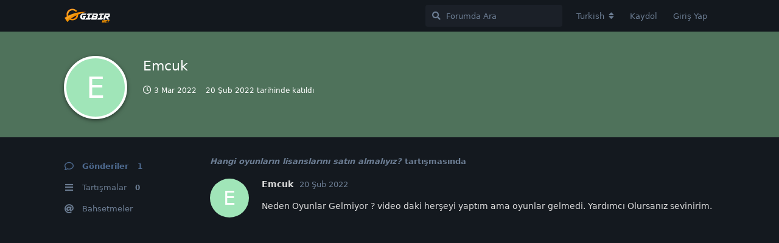

--- FILE ---
content_type: text/html; charset=utf-8
request_url: https://forum.gibir.net.tr/u/Emcuk
body_size: 4077
content:
<!doctype html>
<html  dir="ltr"        lang="tr" >
    <head>
        <meta charset="utf-8">
        <title>Emcuk - Forum | GIBIRNet</title>

        <link rel="stylesheet" href="https://forum.gibir.net.tr/assets/forum-006809be.css">
<link rel="canonical" href="https://forum.gibir.net.tr/u/Emcuk">
<meta name="viewport" content="width=device-width, initial-scale=1, maximum-scale=1, minimum-scale=1">
<meta name="description" content="Emcuk profili | 0 tartışmaları | 1 gönderileri">
<meta name="theme-color" content="#4D698E">
<meta name="application-name" content="Forum | GIBIRNet">
<meta name="robots" content="index, follow">
<meta name="twitter:card" content="summary">
<meta name="twitter:image" content="https://forum.gibir.net.tr/assets/site-image-vggih0f6.png">
<meta name="twitter:title" content="Emcuk profili">
<meta name="twitter:description" content="Emcuk profili | 0 tartışmaları | 1 gönderileri">
<meta name="twitter:url" content="https://forum.gibir.net.tr/u/Emcuk">
<script defer type="text/javascript" src="https://cdn.jsdelivr.net/gh/fancyapps/fancybox@3.5.7/dist/jquery.fancybox.min.js"></script>
<link rel="preload" as="style" href="https://cdn.jsdelivr.net/gh/fancyapps/fancybox@3.5.7/dist/jquery.fancybox.min.css" onload="this.onload=null;this.rel='stylesheet'">
<meta property="og:site_name" content="Forum | GIBIRNet">
<meta property="og:type" content="profile">
<meta property="og:image" content="https://forum.gibir.net.tr/assets/site-image-vggih0f6.png">
<meta property="profile:username" content="Emcuk">
<meta property="og:title" content="Emcuk profili">
<meta property="og:description" content="Emcuk profili | 0 tartışmaları | 1 gönderileri">
<meta property="og:url" content="https://forum.gibir.net.tr/u/Emcuk">
<script type="application/ld+json">[{"@context":"http:\/\/schema.org","@type":"ProfilePage","publisher":{"@type":"Organization","name":"Forum | GIBIRNet","url":"https:\/\/forum.gibir.net.tr","description":"GIBIRNet \u0130nternet Teknik ve Sohbet Forumu","logo":"https:\/\/forum.gibir.net.tr\/assets\/logo-yxnsgp0b.png"},"image":"https:\/\/forum.gibir.net.tr\/assets\/site-image-vggih0f6.png","name":"Emcuk","dateCreated":"2022-02-20T13:43:14+00:00","commentCount":1,"description":"Emcuk profili | 0 tart\u0131\u015fmalar\u0131 | 1 g\u00f6nderileri","url":"https:\/\/forum.gibir.net.tr\/u\/Emcuk"},{"@context":"http:\/\/schema.org","@type":"WebSite","url":"https:\/\/forum.gibir.net.tr\/","potentialAction":{"@type":"SearchAction","target":"https:\/\/forum.gibir.net.tr\/?q={search_term_string}","query-input":"required name=search_term_string"}}]</script>
    </head>

    <body>
        <div id="app" class="App">

    <div id="app-navigation" class="App-navigation"></div>

    <div id="drawer" class="App-drawer">

        <header id="header" class="App-header">
            <div id="header-navigation" class="Header-navigation"></div>
            <div class="container">
                <h1 class="Header-title">
                    <a href="https://forum.gibir.net.tr" id="home-link">
                                                    <img src="https://forum.gibir.net.tr/assets/logo-yxnsgp0b.png" alt="Forum | GIBIRNet" class="Header-logo">
                                            </a>
                </h1>
                <div id="header-primary" class="Header-primary"></div>
                <div id="header-secondary" class="Header-secondary"></div>
            </div>
        </header>

    </div>

    <main class="App-content">
        <div id="content"></div>

        <div id="flarum-loading" style="display: none">
    Yükleniyor...
</div>

<noscript>
    <div class="Alert">
        <div class="container">
            Bu site en iyi JavaScript etkinleştirilmiş modern bir tarayıcıda görüntülenir.
        </div>
    </div>
</noscript>

<div id="flarum-loading-error" style="display: none">
    <div class="Alert">
        <div class="container">
            Bu sitenin tam sürümünü yüklemeye çalışırken bir şeyler ters gitti. Hatayı düzeltmek için bu sayfayı yenilemeyi deneyin.
        </div>
    </div>
</div>

<noscript id="flarum-content">
    
</noscript>


        <div class="App-composer">
            <div class="container">
                <div id="composer"></div>
            </div>
        </div>
    </main>

</div>

<!-- Global site tag (gtag.js) - Google Analytics -->
<script async src="https://www.googletagmanager.com/gtag/js?id=G-1Z887QVGFB"></script>
<script>
  window.dataLayer = window.dataLayer || [];
  function gtag(){dataLayer.push(arguments);}
  gtag('js', new Date());

  gtag('config', 'G-1Z887QVGFB');
</script>


        <div id="modal"></div>
        <div id="alerts"></div>

        <script>
            document.getElementById('flarum-loading').style.display = 'block';
            var flarum = {extensions: {}};
        </script>

        <script src="https://forum.gibir.net.tr/assets/forum-36f384cc.js"></script>
<script src="https://forum.gibir.net.tr/assets/forum-tr-002200cf.js"></script>

        <script>
            document.getElementById('flarum-loading').style.display = 'none';

            try {
                flarum.core.app.load({"resources":[{"type":"forums","id":"1","attributes":{"title":"Forum | GIBIRNet","description":"GIBIRNet \u0130nternet Teknik ve Sohbet Forumu","showLanguageSelector":true,"baseUrl":"https:\/\/forum.gibir.net.tr","basePath":"","debug":false,"apiUrl":"https:\/\/forum.gibir.net.tr\/api","welcomeTitle":"GIBIRNet Foruma Ho\u015f Geldiniz.","welcomeMessage":"","themePrimaryColor":"#4D698E","themeSecondaryColor":"#4D698E","logoUrl":"https:\/\/forum.gibir.net.tr\/assets\/logo-yxnsgp0b.png","faviconUrl":null,"headerHtml":null,"footerHtml":"\u003C!-- Global site tag (gtag.js) - Google Analytics --\u003E\n\u003Cscript async src=\u0022https:\/\/www.googletagmanager.com\/gtag\/js?id=G-1Z887QVGFB\u0022\u003E\u003C\/script\u003E\n\u003Cscript\u003E\n  window.dataLayer = window.dataLayer || [];\n  function gtag(){dataLayer.push(arguments);}\n  gtag(\u0027js\u0027, new Date());\n\n  gtag(\u0027config\u0027, \u0027G-1Z887QVGFB\u0027);\n\u003C\/script\u003E","allowSignUp":true,"defaultRoute":"\/all","canViewDiscussions":true,"canStartDiscussion":true,"canViewUserList":false,"canViewFlags":false,"guidelinesUrl":"","minPrimaryTags":"1","maxPrimaryTags":"1","minSecondaryTags":"0","maxSecondaryTags":"3","fof-upload.canUpload":false,"fof-upload.canDownload":false,"canSelectBestAnswerOwnPost":false,"useAlternativeBestAnswerUi":false,"displayNameDriver":"nickname","fof-oauth":[null,{"name":"facebook","icon":"fab fa-facebook"},null,null,null,{"name":"google","icon":"fab fa-google"}],"ReactionConverts":[null,null,null],"canSeeUserDirectoryLink":false,"userDirectoryDefaultSort":"default","canMessage":false,"shoutOwnPassword":true,"shoutReturnKey":true},"relationships":{"groups":{"data":[{"type":"groups","id":"1"},{"type":"groups","id":"2"},{"type":"groups","id":"3"},{"type":"groups","id":"4"}]},"tags":{"data":[{"type":"tags","id":"1"},{"type":"tags","id":"2"},{"type":"tags","id":"3"},{"type":"tags","id":"4"},{"type":"tags","id":"5"},{"type":"tags","id":"6"},{"type":"tags","id":"7"},{"type":"tags","id":"8"}]},"reactions":{"data":[{"type":"reactions","id":"1"},{"type":"reactions","id":"2"},{"type":"reactions","id":"3"},{"type":"reactions","id":"4"},{"type":"reactions","id":"5"},{"type":"reactions","id":"6"}]},"links":{"data":[]}}},{"type":"groups","id":"1","attributes":{"nameSingular":"Y\u00f6netici","namePlural":"Y\u00f6neticiler","color":"#B72A2A","icon":"fas fa-wrench","isHidden":0}},{"type":"groups","id":"2","attributes":{"nameSingular":"Ziyaret\u00e7i","namePlural":"Ziyaret\u00e7iler","color":null,"icon":null,"isHidden":0}},{"type":"groups","id":"3","attributes":{"nameSingular":"\u00dcye","namePlural":"\u00dcyeler","color":null,"icon":null,"isHidden":0}},{"type":"groups","id":"4","attributes":{"nameSingular":"Moderat\u00f6r","namePlural":"Moderat\u00f6rler","color":"#80349E","icon":"fas fa-bolt","isHidden":0}},{"type":"tags","id":"1","attributes":{"name":"Genel","description":"","slug":"genel","color":"#555","backgroundUrl":null,"backgroundMode":null,"icon":"fab fa-google","discussionCount":0,"position":0,"defaultSort":null,"isChild":false,"isHidden":false,"lastPostedAt":"2021-02-11T23:01:41+00:00","canStartDiscussion":false,"canAddToDiscussion":false},"relationships":{"lastPostedDiscussion":{"data":{"type":"discussions","id":"4"}}}},{"type":"tags","id":"2","attributes":{"name":"Teknik Destek","description":"","slug":"teknik-destek","color":"#66F","backgroundUrl":null,"backgroundMode":null,"icon":"fas fa-wrench","discussionCount":0,"position":2,"defaultSort":null,"isChild":false,"isHidden":false,"lastPostedAt":"2022-02-07T02:58:04+00:00","canStartDiscussion":false,"canAddToDiscussion":false},"relationships":{"lastPostedDiscussion":{"data":{"type":"discussions","id":"62"}}}},{"type":"tags","id":"3","attributes":{"name":"Cihaz Destek","description":"","slug":"cihaz-destek","color":"#C66","backgroundUrl":null,"backgroundMode":null,"icon":"fas fa-plug","discussionCount":0,"position":3,"defaultSort":null,"isChild":false,"isHidden":false,"lastPostedAt":null,"canStartDiscussion":false,"canAddToDiscussion":false}},{"type":"tags","id":"4","attributes":{"name":"Talepler","description":"","slug":"talepler","color":"#C6C","backgroundUrl":null,"backgroundMode":null,"icon":"fas fa-vial","discussionCount":0,"position":4,"defaultSort":null,"isChild":false,"isHidden":false,"lastPostedAt":"2022-12-08T02:54:44+00:00","canStartDiscussion":false,"canAddToDiscussion":false},"relationships":{"lastPostedDiscussion":{"data":{"type":"discussions","id":"110"}}}},{"type":"tags","id":"5","attributes":{"name":"Konu D\u0131\u015f\u0131","description":"","slug":"konu-disi","color":"","backgroundUrl":null,"backgroundMode":null,"icon":"fas fa-quote-right","discussionCount":0,"position":6,"defaultSort":null,"isChild":false,"isHidden":false,"lastPostedAt":"2022-02-03T17:30:28+00:00","canStartDiscussion":false,"canAddToDiscussion":false},"relationships":{"lastPostedDiscussion":{"data":{"type":"discussions","id":"61"}}}},{"type":"tags","id":"6","attributes":{"name":"\u00c7\u00f6z\u00fcld\u00fc","description":"","slug":"couzuldu","color":"#2c2","backgroundUrl":null,"backgroundMode":null,"icon":"fas fa-check","discussionCount":0,"position":null,"defaultSort":null,"isChild":false,"isHidden":false,"lastPostedAt":"2024-10-28T22:03:30+00:00","canStartDiscussion":false,"canAddToDiscussion":false},"relationships":{"lastPostedDiscussion":{"data":{"type":"discussions","id":"37"}}}},{"type":"tags","id":"7","attributes":{"name":"Duyuru","description":"","slug":"duyuru","color":"#F66","backgroundUrl":null,"backgroundMode":null,"icon":"fas fa-bullhorn","discussionCount":2,"position":1,"defaultSort":null,"isChild":false,"isHidden":false,"lastPostedAt":"2021-02-22T09:46:27+00:00","canStartDiscussion":false,"canAddToDiscussion":false},"relationships":{"lastPostedDiscussion":{"data":{"type":"discussions","id":"36"}}}},{"type":"tags","id":"8","attributes":{"name":"Oyun Kul\u00fcb\u00fc","description":"","slug":"oyun-kulubu","color":"#9164EC","backgroundUrl":null,"backgroundMode":null,"icon":"fas fa-gamepad","discussionCount":14,"position":5,"defaultSort":null,"isChild":false,"isHidden":false,"lastPostedAt":"2025-11-25T17:37:32+00:00","canStartDiscussion":false,"canAddToDiscussion":false},"relationships":{"lastPostedDiscussion":{"data":{"type":"discussions","id":"2"}}}},{"type":"discussions","id":"4","attributes":{"title":"Hay\u0131rl\u0131 Olsun Buralar G\u00fczelle\u015fecek","slug":"4-hayirli-olsun-buralar-guzellesecek","commentCount":1,"participantCount":1,"createdAt":"2021-02-11T23:01:41+00:00","lastPostedAt":"2021-02-11T23:01:41+00:00","lastPostNumber":1,"canReply":false,"canRename":false,"canDelete":false,"canHide":false,"isApproved":true,"isLocked":false,"canLock":false,"isSticky":false,"canSticky":false,"subscription":null,"canTag":false,"hasBestAnswer":false,"canSelectBestAnswer":false,"bestAnswerSetAt":null,"canSeeReactions":false}},{"type":"discussions","id":"62","attributes":{"title":"Call of duty mobile","slug":"62-call-of-duty-mobile","commentCount":1,"participantCount":1,"createdAt":"2022-02-07T02:58:04+00:00","lastPostedAt":"2022-02-07T02:58:04+00:00","lastPostNumber":1,"canReply":false,"canRename":false,"canDelete":false,"canHide":false,"isApproved":true,"isLocked":false,"canLock":false,"isSticky":false,"canSticky":false,"subscription":null,"canTag":false,"hasBestAnswer":false,"canSelectBestAnswer":false,"bestAnswerSetAt":null,"canSeeReactions":false}},{"type":"discussions","id":"110","attributes":{"title":"Otomatik \u00d6deme Talimat\u0131","slug":"110-otomatik-odeme-talimati","commentCount":2,"participantCount":3,"createdAt":"2022-09-14T12:39:22+00:00","lastPostedAt":"2022-12-08T02:54:44+00:00","lastPostNumber":2,"canReply":false,"canRename":false,"canDelete":false,"canHide":false,"isApproved":true,"isLocked":false,"canLock":false,"isSticky":false,"canSticky":false,"subscription":null,"canTag":false,"hasBestAnswer":false,"canSelectBestAnswer":false,"bestAnswerSetAt":null,"canSeeReactions":false}},{"type":"discussions","id":"61","attributes":{"title":"Discord yada herhangi bir sosyal medyas\u0131 varm\u0131 oyunlar i\u00e7in","slug":"61-discord-yada-herhangi-bir-sosyal-medyasi-varmi-oyunlar-icin","commentCount":1,"participantCount":1,"createdAt":"2022-02-03T17:30:28+00:00","lastPostedAt":"2022-02-03T17:30:28+00:00","lastPostNumber":1,"canReply":false,"canRename":false,"canDelete":false,"canHide":false,"isApproved":true,"isLocked":false,"canLock":false,"isSticky":false,"canSticky":false,"subscription":null,"canTag":false,"hasBestAnswer":false,"canSelectBestAnswer":false,"bestAnswerSetAt":null,"canSeeReactions":false}},{"type":"discussions","id":"37","attributes":{"title":"Sorun var m\u0131 ?","slug":"37-sorun-var-mi","commentCount":6,"participantCount":5,"createdAt":"2021-02-22T09:58:10+00:00","lastPostedAt":"2024-10-29T13:57:05+00:00","lastPostNumber":7,"canReply":false,"canRename":false,"canDelete":false,"canHide":false,"isApproved":true,"isLocked":false,"canLock":false,"isSticky":false,"canSticky":false,"subscription":null,"canTag":false,"hasBestAnswer":false,"canSelectBestAnswer":false,"bestAnswerSetAt":null,"canSeeReactions":false}},{"type":"discussions","id":"36","attributes":{"title":"Discord Sunucumuz Kuruldu","slug":"36-discord-sunucumuz-kuruldu","commentCount":1,"participantCount":1,"createdAt":"2021-02-22T09:46:27+00:00","lastPostedAt":"2021-02-22T09:46:27+00:00","lastPostNumber":1,"canReply":false,"canRename":false,"canDelete":false,"canHide":false,"isApproved":true,"isLocked":true,"canLock":false,"isSticky":true,"canSticky":false,"subscription":null,"canTag":false,"hasBestAnswer":false,"canSelectBestAnswer":false,"bestAnswerSetAt":null,"canSeeReactions":false}},{"type":"discussions","id":"2","attributes":{"title":"Hangi oyunlar\u0131n lisanslar\u0131n\u0131 sat\u0131n almal\u0131y\u0131z?","slug":"2-hangi-oyunlarin-lisanslarini-satin-almaliyiz","commentCount":845,"participantCount":578,"createdAt":"2021-02-08T09:29:12+00:00","lastPostedAt":"2026-01-27T18:29:53+00:00","lastPostNumber":908,"canReply":false,"canRename":false,"canDelete":false,"canHide":false,"isApproved":true,"isLocked":false,"canLock":false,"isSticky":true,"canSticky":false,"subscription":null,"canTag":false,"hasBestAnswer":false,"canSelectBestAnswer":false,"bestAnswerSetAt":null,"canSeeReactions":false}},{"type":"reactions","id":"1","attributes":{"identifier":"thumbsup","display":null,"type":"emoji","enabled":1}},{"type":"reactions","id":"2","attributes":{"identifier":"thumbsdown","display":null,"type":"emoji","enabled":1}},{"type":"reactions","id":"3","attributes":{"identifier":"laughing","display":null,"type":"emoji","enabled":1}},{"type":"reactions","id":"4","attributes":{"identifier":"confused","display":null,"type":"emoji","enabled":1}},{"type":"reactions","id":"5","attributes":{"identifier":"heart","display":null,"type":"emoji","enabled":1}},{"type":"reactions","id":"6","attributes":{"identifier":"tada","display":null,"type":"emoji","enabled":1}}],"session":{"userId":0,"csrfToken":"VtQ4rA1TqEcjXAFK7auYLVIKW7iLRxd3ggFQLtC0"},"locales":{"tr":"Turkish","en":"English"},"locale":"tr","fof-oauth.only_icons":"","apiDocument":{"data":{"type":"users","id":"3232","attributes":{"username":"Emcuk","displayName":"Emcuk","avatarUrl":null,"slug":"Emcuk","joinTime":"2022-02-20T13:43:14+00:00","discussionCount":0,"commentCount":1,"canEdit":false,"canDelete":false,"lastSeenAt":"2022-03-03T15:33:48+00:00","canSuspend":false,"canSpamblock":false,"canEditPolls":false,"canStartPolls":false,"canSelfEditPolls":false,"canVotePolls":false,"canEditOwnNickname":false,"PMSetup":false,"PrekeysExhausted":false},"relationships":{"groups":{"data":[]}}}}});
                flarum.core.app.bootExtensions(flarum.extensions);
                flarum.core.app.boot();
            } catch (e) {
                var error = document.getElementById('flarum-loading-error');
                error.innerHTML += document.getElementById('flarum-content').textContent;
                error.style.display = 'block';
                throw e;
            }
        </script>

        <script>
 flarum.core.compat.extend.extend(flarum.core.compat['components/CommentPost'].prototype, 'oncreate', function(output, vnode) {
  const self = this;

    this.$('img').not('.emoji').not(".Avatar").each(function ()
  {
   var currentImage = $(this);
   var checksrc = currentImage.attr("data-src");
if(checksrc) {
     $(this).wrap("<a class=\"fancybox\" href='" + currentImage.attr("data-src") + "'></a>");
	 }
else {
     $(this).wrap("<a class=\"fancybox\" href='" + currentImage.attr("src") + "'></a>");
}
$().fancybox({
    selector : '.fancybox'
});
  });
});
</script>
    </body>
</html>
